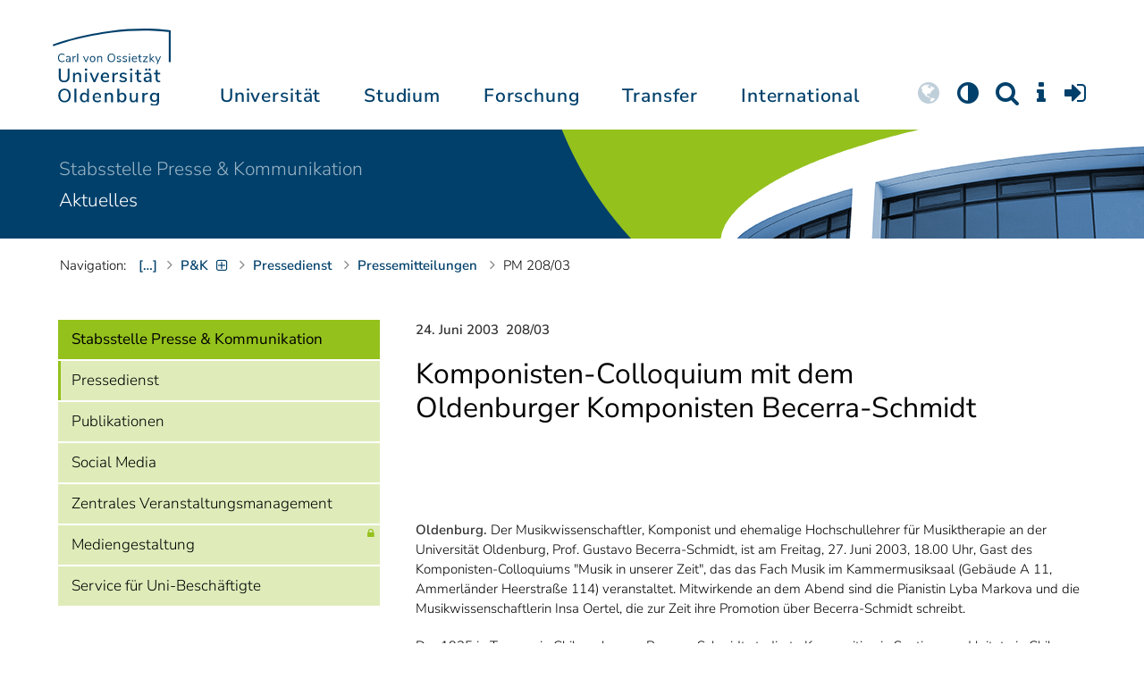

--- FILE ---
content_type: text/html; charset=UTF-8
request_url: https://uol.de/pressemitteilungen/2003/208
body_size: 64610
content:
<!DOCTYPE html>
<html class="uol" lang="de">
<head>

<meta charset="utf-8">
<!-- 
	This website is powered by TYPO3 - inspiring people to share!
	TYPO3 is a free open source Content Management Framework initially created by Kasper Skaarhoj and licensed under GNU/GPL.
	TYPO3 is copyright 1998-2026 of Kasper Skaarhoj. Extensions are copyright of their respective owners.
	Information and contribution at https://typo3.org/
-->



<title>Pressedienst 24. Juni 03: Komponisten-Colloquium mit dem Oldenburger Komponisten Becerra-Schmidt
  Universität Oldenburg</title>
<meta http-equiv="x-ua-compatible" content="IE=edge">
<meta name="generator" content="TYPO3 CMS">
<meta name="robots" content="index, follow">
<meta name="viewport" content="width=device-width, initial-scale=1">
<meta name="twitter:card" content="summary">
<meta name="apple-mobile-web-app-title" content="Carl von Ossietzky Universität Oldenburg">


<link rel="stylesheet" href="/_assets/d433799a7157dc4ba6bb3ee09f89cb2e/Assets/Css/fonts.css?1768475979" media="all">
<link rel="stylesheet" href="/_assets/b9704905dd79cb4eb8d7cff3d2245dd9/Css/media2click.css?1738324474" media="all">
<link rel="stylesheet" href="/typo3temp/assets/css/ecb3e01623a42af68084ccb4b40d310f.css?1730828726" media="all">
<link rel="stylesheet" href="/_assets/db5fd2ca3057ef07b5244af171451057/Css/ods_osm.css?1755285502" media="all">
<link rel="stylesheet" href="/_assets/d433799a7157dc4ba6bb3ee09f89cb2e/Assets/Bootstrap/css/bootstrap.min.css?1768475978" media="all">
<link rel="stylesheet" href="/_assets/d433799a7157dc4ba6bb3ee09f89cb2e/Assets/Css/font-awesome-4.7.0/css/uol-fontawesome.css?1768475978" media="all">
<link rel="stylesheet" href="/_assets/d433799a7157dc4ba6bb3ee09f89cb2e/Assets/Css/flexslider.css?1768475978" media="all">
<link rel="stylesheet" href="/_assets/d433799a7157dc4ba6bb3ee09f89cb2e/Assets/Css/uol-flexslider.css?1768475979" media="all">
<link rel="stylesheet" href="/_assets/d433799a7157dc4ba6bb3ee09f89cb2e/Assets/Css/magnific-popup.css?1768475979" media="all">
<link rel="stylesheet" href="/_assets/d433799a7157dc4ba6bb3ee09f89cb2e/Assets/owlcarousel/owl.carousel.min.css?1768475981" media="all">
<link rel="stylesheet" href="/_assets/d433799a7157dc4ba6bb3ee09f89cb2e/Assets/owlcarousel/owl.theme.default.css?1768475981" media="all">
<link rel="stylesheet" href="/_assets/d433799a7157dc4ba6bb3ee09f89cb2e/Assets/Css/perfect-scrollbar.css?1768475979" media="all">
<link rel="stylesheet" href="/_assets/d433799a7157dc4ba6bb3ee09f89cb2e/Assets/Css/uol.css?1768475979" media="all">
<link rel="stylesheet" href="/_assets/3781afeff0c9dfb2e539c89f5131fdef/Css/jquery.fancybox.min.css?1734954597" media="all">
<link rel="stylesheet" href="/_assets/3781afeff0c9dfb2e539c89f5131fdef/Css/custom.css?1734954597" media="all">



<script src="/_assets/d433799a7157dc4ba6bb3ee09f89cb2e/Assets/Javascript/hasjs.js?1768475981"></script>
<script src="/_assets/d433799a7157dc4ba6bb3ee09f89cb2e/Assets/Javascript/jquery-3.7.1.min.js?1768475981"></script>
<script src="/_assets/d433799a7157dc4ba6bb3ee09f89cb2e/Assets/Javascript/popper/popper.min.js?1768475981"></script>
<script>
    const m2cCookieLifetime = "7";
</script>

<!--[if lt IE 9]>
<script src="https://oss.maxcdn.com/html5shiv/3.7.2/html5shiv.min.js"></script>
<script src="https://oss.maxcdn.com/respond/1.4.2/respond.min.js"></script>
<link rel="stylesheet" type="text/css" href="/typo3conf/ext/unioltemplate/Resources/Public/Assets/Css/vc_lte_ie9.min.css" media="screen">
<![endif]-->
<!--[if IE  8]>
<link rel="stylesheet" type="text/css" href="/typo3conf/ext/unioltemplate/Resources/Public/Assets/Css/vc-ie8.min.css" media="screen">
<![endif]-->
<script>
var prefersDarkScheme;
var currentTheme;
function checkDarkMode() {
  prefersDarkScheme = window.matchMedia("(prefers-color-scheme: dark)");
  currentTheme = localStorage.getItem("color-mode");
  if (currentTheme == "dark") {
    document.documentElement.setAttribute("data-colormode", "dark");
  } else if (currentTheme == "light") {
    document.documentElement.setAttribute("data-colormode", "light");
  } else {
    if(prefersDarkScheme.matches) {
      document.documentElement.setAttribute("data-colormode", "system-dark");
    } else {
      document.documentElement.setAttribute("data-colormode", "system-light");
    }
  }
  setTimeout(checkDarkMode, 5000);
  return currentTheme;
}
checkDarkMode();
</script><link rel="alternate" type="application/rss+xml" title="RSS-Feed" href="https://uol.de/aktuelles/rss">

	<link rel="apple-touch-icon" sizes="180x180" href="/_assets/d433799a7157dc4ba6bb3ee09f89cb2e/Assets/Images/apple-touch-icon.png?v=3">
	<link rel="icon" type="image/png" href="/_assets/d433799a7157dc4ba6bb3ee09f89cb2e/Assets/Images/apple-touch-icon-120x120.png?v=3" sizes="120x120">
	<link rel="icon" type="image/png" href="/_assets/d433799a7157dc4ba6bb3ee09f89cb2e/Assets/Images/apple-touch-icon-152x152.png?v=3" sizes="152x152">
	<link rel="icon" type="image/png" href="/_assets/d433799a7157dc4ba6bb3ee09f89cb2e/Assets/Images/android-chrome-192x192.png?v=3" sizes="192x192">
	<link rel="icon" type="image/png" href="/_assets/d433799a7157dc4ba6bb3ee09f89cb2e/Assets/Images/android-chrome-512x512.png?v=3" sizes="512x512">
	<link rel="icon" type="image/png" href="/_assets/d433799a7157dc4ba6bb3ee09f89cb2e/Assets/Images/favicon-16x16.png?v=5" sizes="16x16">
	<link rel="icon" type="image/png" href="/_assets/d433799a7157dc4ba6bb3ee09f89cb2e/Assets/Images/favicon-32x32.png?v=4" sizes="32x32">
	<link rel="manifest" href="/_assets/d433799a7157dc4ba6bb3ee09f89cb2e/Assets/Images/site.webmanifest?v=1">
	<link rel="mask-icon" href="/_assets/d433799a7157dc4ba6bb3ee09f89cb2e/Assets/Images/safari-pinned-tab.svg?v=1" color="#0059ab">
	<link rel="shortcut icon" href="/_assets/d433799a7157dc4ba6bb3ee09f89cb2e/Assets/Images/favicon-16x16.png?v=5">
	<meta name="msapplication-TileColor" content="#da532c">
	<meta name="msapplication-TileImage" content="/_assets/d433799a7157dc4ba6bb3ee09f89cb2e/Assets/Images/mstile-150x150.png?v=1">
	<meta name="theme-color" content="#ffffff">






<link rel="canonical" href="https://uol.de/pressemitteilungen/2003/208">

<script type="application/ld+json" id="ext-schema-jsonld">{"@context":"https://schema.org/","@type":"WebPage"}</script>
</head>
<body id="p34471" class=" t3 header-3 layout0">
<div id="wrapper" class="default">
    <nav id="sprungnavi">
	<p><a href="#sprung_sprache" accesskey="1"><strong>Navigation</strong></a> [<code>Access-Key 1</code>]</p>
	<ul>
		<li><a id="sprung_sprache" accesskey="8" href="#language_menu" lang="en">Choose other language</a> [<code>Access-Key 8</code>]</li>
		<li><a id="sprung_inhalt" accesskey="2" href="#content">Zum Inhalt springen</a> [<code>Access-Key 2</code>]</li>
		<li><a id="sprung_suche" href="#searchform">Zur Suche springen</a> [<code>Access-Key 4</code>]</li>
		<li><a id="sprung_hauptnavi" accesskey="6" href="#nav-top">Zur Hauptnavigation springen</a> [<code>Access-Key 6</code>]</li>
		<li><a id="sprung_zielgr" accesskey="9" href="#zielgruppennavi">Zur Zielgruppennavigation springen</a> [<code>Access-Key 9</code>]</li>
		<li><a id="sprung_bc" accesskey="7" href="#navizeile">Zur Brotkrumennavigation springen</a> [<code>Access-Key 7</code>]</li>
		<li><a id="sprung_acc" href="/barrierefreiheit">Informationen zur Barrierefreiheit</a></li>
	</ul>
</nav>

<header id="header" class="main-header header-3">
	<div id="header-container" class="container">
		<div id="uol_logo" class="header-logo">
			<a title="Carl von Ossietzky Universität Oldenburg - Offen für neue Wege." rel="home" href="/">
				<img width="132" height="85"
					src="/_assets/d433799a7157dc4ba6bb3ee09f89cb2e/Assets/Images/UOL-Logo.svg" style="width:132px" alt="Carl von Ossietzky Universität Oldenburg"/>

			</a>
		</div>

		<div id="mainmenu" class="menu-main-inner">
			<nav id="nav-mega" role="navigation"><ul id="nav-top" class="nav nav-menu level-1"><li id="menu-item-57057" class="nav-item item-1"><a href="/universitaet" title="Universität">Universität</a><ul class="row level-2 uol-submenu"><li class="btn-portal"><a href="/universitaet">InfoPortal Universität</a></li><li id="menu-item-57081" class="menu-item item-1 menu-col-mode-0"><a href="/im-profil" title="Im Profil">Im Profil</a><ul class="level-3"><li><a href="/im-profil" title="Die Universität">Die Universität</a></li><li><a href="/chancengleichheit" title="Chancengleichheit">Chancengleichheit</a></li><li><a href="/digitalisierung" title="Digitalisierung">Digitalisierung</a></li><li><a href="/klimaschutz-nachhaltigkeit" title="Klimaschutz und Nachhaltigkeit">Klimaschutz und Nachhaltigkeit</a></li><li><a href="/leitbild-lehre" title="Leitbild für die Lehre">Leitbild für die Lehre</a></li><li><a href="/im-profil/geschichte" title="Daten zur Geschichte">Daten zur Geschichte</a></li><li><a href="/im-profil/namensgebung-chronologie" title="Namensgebung – Carl von Ossietzky">Namensgebung – Carl von Ossietzky</a></li><li><a href="/im-profil/persoenlichkeiten" title="Persönlichkeiten">Persönlichkeiten</a></li><li><a href="/in-bildern" title="Universität in Bildern">Universität in Bildern</a></li><li><a href="/kontakt" title="Kontakt / Anfahrt / Lageplan">Kontakt / Anfahrt / Lageplan</a></li></ul></li><li id="menu-item-57072" class="menu-item item-2 menu-col-mode-0"><a href="/aktuelles" title="Aktuelles">Aktuelles</a><ul class="level-3"><li><a href="/pressedienst" title="Pressedienst">Pressedienst</a></li><li><a href="/jobs" title="Stellenangebote">Stellenangebote</a></li><li><a href="/veranstaltungen" title="Veranstaltungskalender">Veranstaltungskalender</a></li><li><a href="/einblicke" title="EINBLICKE - Forschungsmagazin">EINBLICKE - Forschungsmagazin</a></li><li><a href="/presse/uni-info" title="UNI-INFO - Hochschulzeitung">UNI-INFO - Hochschulzeitung</a></li><li><a href="/aktuelles/news-feeds" title="News-Feeds">News-Feeds</a></li><li><a href="/zahlen-fakten" title="Zahlen und Fakten">Zahlen und Fakten</a></li><li><a href="/50jahre" title="Jubiläum 2024: 50 Jahre UOL">Jubiläum 2024: 50 Jahre UOL</a></li></ul></li><li id="menu-item-57058" class="menu-item item-3 menu-col-mode-0"><a href="/einrichtungen" title="Organe und Einrichtungen">Organe und Einrichtungen</a><ul class="level-3"><li><a href="/praesidium" title="Präsidium">Präsidium</a></li><li><a href="/gremien" title="Gremien">Gremien</a></li><li><a href="/verwaltung" title="Zentrale Verwaltung sowie Referate und Stabsstellen des Präsidiums">Zentrale Verwaltung sowie Referate und Stabsstellen des Präsidiums</a></li><li><a href="/bis" title="Universitätsbibliothek">Universitätsbibliothek</a></li><li><a href="/einrichtungen" title="Einrichtungen (A-Z)">Einrichtungen (A-Z)</a></li><li><a href="/dezernat1/organigramm-der-universitaet" title="Organigramm der Universität">Organigramm der Universität</a></li></ul></li><li id="menu-item-57065" class="menu-item item-4 menu-col-mode-0"><a href="/fakultaeten" title="Fakultäten">Fakultäten</a><ul class="level-3"><li><a href="/fk1" title="Fakultät I - Bildungs- und Sozialwissenschaften">Fakultät I - Bildungs- und Sozialwissenschaften</a></li><li><a href="/fk2" title="Fakultät II - Informatik, Wirtschafts- und Rechtswissenschaften">Fakultät II - Informatik, Wirtschafts- und Rechtswissenschaften</a></li><li><a href="/fk3" title="Fakultät III - Sprach- und Kulturwissenschaften">Fakultät III - Sprach- und Kulturwissenschaften</a></li><li><a href="/fk4" title="Fakultät IV - Human- und Gesellschaftswissenschaften">Fakultät IV - Human- und Gesellschaftswissenschaften</a></li><li><a href="/fk5" title="Fakultät V - Mathematik und Naturwissenschaften">Fakultät V - Mathematik und Naturwissenschaften</a></li><li><a href="/fk6" title="Fakultät VI - Medizin und Gesundheitswissenschaften">Fakultät VI - Medizin und Gesundheitswissenschaften</a></li></ul></li></ul></li><li id="menu-item-57022" class="nav-item item-2"><a href="/studium" title="Studium">Studium</a><ul class="row level-2 uol-submenu"><li class="btn-portal"><a href="/studium">InfoPortal Studium</a></li><li id="menu-item-57046" class="menu-item item-1 menu-col-mode-0"><a href="/studium/studienentscheidung" title="Studienentscheidung">Studienentscheidung</a><ul class="level-3"><li><a href="/studium/studienangebot" title="Studienangebot">Studienangebot</a></li><li><a href="/lehrkraeftebildung/studieninteressierte" title="Lehramt">Lehramt</a></li><li><a href="/studium/beratung-studieninteressierte" title="Beratung Studieninteressierte">Beratung Studieninteressierte</a></li><li><a href="/studium/angebote-zur-studienorientierung" title="Angebote zur Studienorientierung">Angebote zur Studienorientierung</a></li><li><a href="/hit" title="Hochschulinformationstag">Hochschulinformationstag</a></li><li><a href="/studium/bewerben" title="Bewerben und Einschreiben">Bewerben und Einschreiben</a></li><li><a href="/studium/studienberechtigung" title="Studium ohne Abitur">Studium ohne Abitur</a></li><li><a href="/studium/vom-beruf-ins-studium" title="Vom Beruf ins Studium">Vom Beruf ins Studium</a></li><li><a href="/studium/campusleben" title="Campusleben">Campusleben</a></li><li><a href="/studium/finanzierung" title="Studienfinanzierung">Studienfinanzierung</a></li></ul></li><li id="menu-item-57036" class="menu-item item-2 menu-col-mode-0"><a href="/studium/studium-organisieren" title="Studium organisieren">Studium organisieren</a><ul class="level-3"><li><a href="/studium/studieneinstieg" title="Studieneinstieg">Studieneinstieg</a></li><li><a href="/studium/beratung-studierende" title="Beratung Studierende">Beratung Studierende</a></li><li><a href="https://elearning.uni-oldenburg.de/dispatch.php/search/angebot?cancel_login=1" target="target=_blank" rel="noreferrer" title="Veranstaltungsverzeichnis">Veranstaltungsverzeichnis</a></li><li><a href="/studium/erstsemester/studienplanung/stundenplan" title="Studienplanung">Studienplanung</a></li><li><a href="/studium/semestertermine" title="Semestertermine">Semestertermine</a></li><li><a href="/studium/pruefungen" title="Prüfungen">Prüfungen</a></li><li><a href="/anerkennung" title="Anerkennung">Anerkennung</a></li><li><a href="/studium/studierendenstatus" title="Studierendenstatus">Studierendenstatus</a></li><li><a href="/studium/workshops" title="Veranstaltungen">Veranstaltungen</a></li><li><a href="/studium/gebuehren/semesterbeitraege" title="Semesterbeiträge">Semesterbeiträge</a></li></ul></li><li id="menu-item-57029" class="menu-item item-3 menu-col-mode-0"><a href="/studium/perspektiven-nach-dem-studium" title="Perspektiven nach dem Studium">Perspektiven nach dem Studium</a><ul class="level-3"><li><a href="/karriereberatung/karriereportal" title="KarrierePortal">KarrierePortal</a></li><li><a href="/careerday" title="Career Day">Career Day</a></li><li><a href="/karriereberatung" title="Karriereberatung">Karriereberatung</a></li><li><a href="/zskb/beratung/promovieren" title="Promovieren">Promovieren</a></li><li><a href="/alumni" title="Alumni">Alumni</a></li><li><a href="/giz" title="Existenzgründung">Existenzgründung</a></li></ul></li><li id="menu-item-57023" class="menu-item item-4 menu-col-mode-0"><a href="/c3l" title="Lebenslanges Lernen">Lebenslanges Lernen</a><ul class="level-3"><li><a href="/c3l" title="Berufsbegleitende Studiengänge und Weiterbildungen">Berufsbegleitende Studiengänge und Weiterbildungen</a></li><li><a href="/lehre/hochschuldidaktik/zertifikat" title="Hochschuldidaktische Weiterbildung">Hochschuldidaktische Weiterbildung</a></li><li><a href="/gasthoerstudium" title="Gasthörstudium">Gasthörstudium</a></li><li><a href="/c3l/offene-hochschule" title="Offene Hochschule">Offene Hochschule</a></li><li><a href="/weiterbildung" title="Weiterbildungsangebote Übersicht">Weiterbildungsangebote Übersicht</a></li></ul></li></ul></li><li id="menu-item-56994" class="nav-item item-3"><a href="/forschung" title="Forschung">Forschung</a><ul class="row level-2 uol-submenu"><li class="btn-portal"><a href="/forschung">InfoPortal Forschung</a></li><li id="menu-item-57014" class="menu-item item-1 menu-col-mode-0"><a href="/forschung" title="Forschung">Forschung</a><ul class="level-3"><li><a href="/profile-schwerpunkte" title="Profile und Schwerpunkte">Profile und Schwerpunkte</a></li><li><a href="/exzellenzstrategie" title="Exzellenzstrategie">Exzellenzstrategie</a></li><li><a href="/forschung/koordinierte-forschungsprogramme" title="Koordinierte Forschungsprogramme">Koordinierte Forschungsprogramme</a></li><li><a href="/forschung/gefoerderte-nachwuchsgruppen" title="Geförderte Nachwuchsgruppen">Geförderte Nachwuchsgruppen</a></li><li><a href="/forschung/zentren" title="Zentren">Zentren</a></li><li><a href="/forschung/ausseruniversitaere-forschungseinrichtungen" title="Außeruniversitäre Forschungseinrichtungen">Außeruniversitäre Forschungseinrichtungen</a></li><li><a href="/forschung/qualitaetssicherung" title="Qualitätssicherung">Qualitätssicherung</a></li><li><a href="/tiere-und-tierversuche" title="Tiere und Tierversuche an der Universität Oldenburg">Tiere und Tierversuche an der Universität Oldenburg</a></li></ul></li><li id="menu-item-60096" class="menu-item item-2 menu-col-mode-0"><a href="/forschung/akademische-karrierewege" title="Akademische Karrierewege">Akademische Karrierewege</a><ul class="level-3"><li><a href="/forschung/akademische-karrierewege/strategisches" title="Strategisches">Strategisches</a></li><li><a href="/forschung/akademische-karrierewege/promotionsinteressierte" title="Promotionsinteressierte">Promotionsinteressierte</a></li><li><a href="/forschung/akademische-karrierewege/promovierende" title="Promovierende">Promovierende</a></li><li><a href="/forschung/akademische-karrierewege/postdocs" title="Postdocs">Postdocs</a></li><li><a href="/forschung/akademische-karrierewege/juniorprofessur-und-nachwuchsgruppenleitung" title="Juniorprofessur und Nachwuchsgruppenleitung">Juniorprofessur und Nachwuchsgruppenleitung</a></li><li><a href="/forschung/akademische-karrierewege/fuehrungskraefte-in-der-wissenschaft" title="Führungskräfte in der Wissenschaft">Führungskräfte in der Wissenschaft</a></li><li><a href="/forschung/akademische-karrierewege/allianzen-und-netzwerke" title="Allianzen und Netzwerke">Allianzen und Netzwerke</a></li></ul></li><li id="menu-item-56995" class="menu-item item-3 menu-col-mode-0"><a href="/forschungsfoerderung" title="Förderung und Beratung">Förderung und Beratung</a><ul class="level-3"><li><a href="/forschungsfoerderung/foerderung-durch-die-universitaet/young-researchers-fellowship" title="Förderung durch die Universität">Förderung durch die Universität</a></li><li><a href="/forschungsfoerderung/nationale-foerderung" title="Nationale Förderung">Nationale Förderung</a></li><li><a href="/forschungsfoerderung/internationale-foerderung" title="Internationale Förderung">Internationale Förderung</a></li><li><a href="/forschungsfoerderung/qualifizierungsphase" title="Förderung in Qualifizierungsphasen">Förderung in Qualifizierungsphasen</a></li><li><a href="/forschungsfoerderung/wissenschaftliche-preise-und-weitere-foerdermassnahmen" title="Weitere Fördermaßnahmen">Weitere Fördermaßnahmen</a></li></ul></li></ul></li><li id="menu-item-113611" class="nav-item item-4"><a href="/transfer" title="Transfer">Transfer</a><ul class="row level-2 uol-submenu"><li class="btn-portal"><a href="/transfer">InfoPortal Transfer</a></li><li id="menu-item-113653" class="menu-item item-1 menu-col-mode-0"><a href="/transfer/wissenstransfer" title="Wissenstransfer">Wissenstransfer</a><ul class="level-3"><li><a href="/transfer/wissenstransfer/wissenschaftskommunikation" title="Wissenschaftskommunikation">Wissenschaftskommunikation</a></li><li><a href="/transfer/wissenstransfer/wissenschaftskommunikation/region" title="Transfer in die Region">Transfer in die Region</a></li><li><a href="/c3l" title="Lebenslanges Lernen (C3L)">Lebenslanges Lernen (C3L)</a></li><li><a href="/veranstaltungen/kindercampus" title="KinderCampus">KinderCampus</a></li></ul></li><li id="menu-item-113654" class="menu-item item-2 menu-col-mode-0"><a href="/transfer/technologietransfer-und-patente" title="Technologietransfer">Technologietransfer</a><ul class="level-3"><li><a href="/transfer/technologietransfer-und-patente/patente-und-schutzrechte" title="Patente und Schutzrechte">Patente und Schutzrechte</a></li><li><a href="/transfer/an-institute" title="An-Institute">An-Institute</a></li><li><a href="/transfer/technologietransfer-und-patente/hochschule-und-wirtschaft" title="Hochschule und Wirtschaft: Unternehmenskooperationen">Hochschule und Wirtschaft: Unternehmenskooperationen</a></li></ul></li><li id="menu-item-113655" class="menu-item item-3 menu-col-mode-0"><a href="/giz" title="Gründungsförderung">Gründungsförderung</a><ul class="level-3"><li><a href="/giz" title="Gründungs- und Innovationszentrum (GIZ)">Gründungs- und Innovationszentrum (GIZ)</a></li><li><a href="/giz/gruendungsberatung" title="Beratung und Fördermittel">Beratung und Fördermittel</a></li><li><a href="/giz/veranstaltungen" title="Formate und Veranstaltungen">Formate und Veranstaltungen</a></li><li><a href="/giz/gruendungsportraits" title="Startup-Portraits">Startup-Portraits</a></li><li><a href="/giz/lehre" title="Lehrstühle für Entrepreneurship &amp; Innovationsmanagement">Lehrstühle für Entrepreneurship & Innovationsmanagement</a></li><li><a href="/giz/ueber-das-giz/netzwerk" title="Netzwerke &amp; Partnerschaften">Netzwerke & Partnerschaften</a></li></ul></li><li id="menu-item-113656" class="menu-item item-4 menu-col-mode-0"><a href="/transfer/orte-des-transfers" title="Orte des Transfers">Orte des Transfers</a><ul class="level-3"><li><a href="/transfer/angebote-am-innovationscampus" title="Innovationscampus">Innovationscampus</a></li><li><a href="/transfer/schlaues-haus-oldenburg" title="Schlaues Haus Oldenburg (SHO)">Schlaues Haus Oldenburg (SHO)</a></li><li><a href="/diz/olela" title="Lehr-Lern-Räume">Lehr-Lern-Räume</a></li><li><a href="/botgarten" title="Botanischer Garten">Botanischer Garten</a></li></ul></li></ul></li><li id="menu-item-56972" class="nav-item item-5"><a href="/international" title="International">International</a><ul class="row level-2 uol-submenu"><li class="btn-portal"><a href="/international">InfoPortal Internationales</a></li><li id="menu-item-56988" class="menu-item item-1 menu-col-mode-0"><a href="/willkommen-in-oldenburg" title="Willkommen in Oldenburg">Willkommen in Oldenburg</a><ul class="level-3"><li><a href="/internationale-studierende" title="Internationale Studierende (Studium mit Abschluss)">Internationale Studierende (Studium mit Abschluss)</a></li><li><a href="/austauschstudium" target="_blank" title="Internationale Austauschstudierende">Internationale Austauschstudierende</a></li><li><a href="/forschen-und-arbeiten-in-oldenburg/internationale-promovierende" title="Internationale Promovierende">Internationale Promovierende</a></li><li><a href="/forschen-und-arbeiten-in-oldenburg" title="Internationale WissenschaftlerInnen / Post-Docs / Personal">Internationale WissenschaftlerInnen / Post-Docs / Personal</a></li><li><a href="/gefluechtete" title="Geflüchtete">Geflüchtete</a></li></ul></li><li id="menu-item-56982" class="menu-item item-2 menu-col-mode-0"><a href="/international#c315122" title="Wege ins Ausland">Wege ins Ausland</a><ul class="level-3"><li><a href="/wege-ins-ausland" title="Studierende">Studierende</a></li><li><a href="/forschung/akademische-karrierewege/promovierende#c758454" title="Promovierende">Promovierende</a></li><li><a href="/forschung/akademische-karrierewege/postdocs#c691438" title="Post-Docs">Post-Docs</a></li><li><a href="/io/foerderung-internationaler-mobilitaet-und-kooperation" title="WissenschaftlerInnen">WissenschaftlerInnen</a></li><li><a href="/erasmus-stt" title="Hochschulpersonal">Hochschulpersonal</a></li></ul></li><li id="menu-item-56978" class="menu-item item-3 menu-col-mode-0"><a href="/international" title="Weltweit vernetzt">Weltweit vernetzt</a><ul class="level-3"><li><a href="/partneruniversitaeten" title="Partnerhochschulen">Partnerhochschulen</a></li><li><a href="/partneruniversitaeten/strategische-partneruniversitaeten" title="Strategische Partneruniversitäten">Strategische Partneruniversitäten</a></li><li><a href="/erasmus" title="Erasmus+ Programm">Erasmus+ Programm</a></li><li><a href="/international/projekte" title="Internationales Projektschaufenster">Internationales Projektschaufenster</a></li><li><a href="/internationale-projektfoerderung" title="Förderung internationaler Projekte">Förderung internationaler Projekte</a></li><li><a href="/io/nationaler-kodex" title="Nationaler Kodex Ausländerstudium">Nationaler Kodex Ausländerstudium</a></li></ul></li><li id="menu-item-56973" class="menu-item item-4 menu-col-mode-0"><a href="/international#c315124" title="Internationale Hochschule">Internationale Hochschule</a><ul class="level-3"><li><a href="/internationalisierungsstrategie" title="Internationalisierungsstrategie">Internationalisierungsstrategie</a></li><li><a href="/studium/internationale-studiengaenge" title="Internationale Studiengänge">Internationale Studiengänge</a></li><li><a href="/sprachenzentrum" title="Sprachangebote">Sprachangebote</a></li><li><a href="/internationalisierung-zu-hause" title="Vernetzung von Studierenden">Vernetzung von Studierenden</a></li><li><a href="/glossar" title="Deutsch-Englische Terminologie">Deutsch-Englische Terminologie</a></li><li><a href="/lehramtinternational" title="Lehramt.International">Lehramt.International</a></li></ul></li></ul></li></ul></nav>
		</div>

		
		<ul id="service_nav" class="nav nav-pills pull-right nav-service">
			<li id="service_lang">
				<a href="#tab-language-menu-mobile" data-toggle="tab"><i class="fa fa-globe"></i></a>
			</li>
			<li id="service_colormode">
				<a href="#tab-colormode-mobile" data-toggle="tab" title="Dark mode"><i class="fa fa-adjust"></i></a>
			</li>
			<li id="service_search">
				<a href="#tab-search-mobile" accesskey="4" data-toggle="tab"><i class="fa fa-search"></i></a>
			</li>
			<li id="service_info">
				<a href="#tab-info-mobile" data-toggle="tab"><i class="fa fa-info"></i></a>
			</li>
			<li id="service_login">
				<a href="#tab-login-mobile" data-toggle="tab"><i class="fa fa-sign-in"></i></a>
			</li>
		</ul>
		

		<div class="x-nav-menu-toggle">
			<div class="x-nav-menu-toggle-inner">
				<div class="x-nav-menu-toggle-icon"><span></span></div>
			</div>
		</div>

		<div id="tab-mobile" class="tab-content">
			<div class="tab-pane fade popover" id="tab-language-menu-mobile">
				<h4 class="lang_de">Sprache wechseln</h4>
				<h4 class="lang_en">Change Language</h4>
					
					<ul id="language_menu_mobile" class="language-menu">
						
							
									<li class="CUR flag_de">
										<span class="langcode">de</span>Deutsch
									</li>
								
						
							
									
								
						
							
									
								
						
							
									
								
						
							
									
								
						
							
									
								
						
							
									
								
						
							
									
								
						
							
									
								
						
					</ul>
					

				<span class="btn-close"><i class="fa fa-close"></i></span>
			</div>
			<div class="tab-pane fade popover" id="tab-colormode-mobile">
				<h4 class="lang_de">Hell-/Dunkelmodus</h4><h4 class="lang_en">Light mode / Dark mode</h4>
				<div id="colormode-wrap"><a class="color-mode__btn system"><span></span><b class="lang_de">Systemstandard</b><b class="lang_en">System standard</b></a>
					<a class="color-mode__btn light"><span></span><b class="lang_de">Hell</b><b class="lang_en">Light</b></a>
					<a class="color-mode__btn dark"><span></span><b class="lang_de">Dunkel</b><b class="lang_en">Dark</b></a>
					<!-- div class="colormode-bw"><input id="colormode_bw" name="colormodebw" type="checkbox"><label for="colormode_bw"><span class="lang_de">schwarz-weiß</span></label></div -->

				</div>
				<p class="text-center" style="margin-bottom:0"><a href="https://uol.de/p88187" class="button_inline lang_de">Info und Anleitung</a>
				<a href="https://uol.de/p88187en" class="button_inline lang_en">Info and instruction</a>
				</p>
				<span class="btn-close"><i class="fa fa-close"></i></span>
			</div>
			<div class="tab-pane fade popover" id="tab-search-mobile">
				<div id="search-wrap">
					<label for="suchfeld"><span class="lang_de">Suche</span> <span class="lang_en">Search</span></label>
					<form role="search" class="search-form" method="get" action="/suche" accept-charset="utf-8">
						<input type="text" value="" name="q" id="suchfeld">
						<p style="padding-left:2px"><input type="checkbox" id="s_extsuche" name="extsuche" value="goo" checked="checked" style="margin-right:4px"><label for="s_extsuche" style="cursor:pointer">&nbsp;<span class="lang_en">Embed&nbsp;</span><img src="https://uol.de/img/objekte/google.png" title="Google" alt="Google" style="height:1.3em;"><span class="lang_de">-Suche einbinden</span><span class="lang_en">&nbsp;search</span></label>
							<span class="google-dsgvo-hinweis lang_de">(Mit der Aktivierung der Google-Suche bestätigen Sie, dass Sie mit der Einbindung und der dazu erforderlichen Datenübermittlung an Google einverstanden sind.)</span>
							<span class="google-dsgvo-hinweis lang_en">(By activating Google Search, you confirm that you agree to the integration and the necessary data transfer to Google.)</span>
							<script>document.getElementById("s_extsuche").checked = localStorage.getItem("uol_extsuche") == 'goo' ? true : false;</script>
							<input type="hidden" name="ie" value="utf-8">
							<input type="hidden" name="oe" value="utf-8">
							<input type="hidden" name="cx" value="009619950304644246032:tmpbaar2o8i">
							<input type="hidden" name="cof" value="FORID:9">
							<input type="hidden" name="t3f" value="j">

						</p>
						<button type="submit"><span class="lang_de">suchen</span><span class="lang_en">search</span></button>
					</form>
				</div>
				<span class="btn-close"><i class="fa fa-close"></i></span>
			</div>
			<div class="tab-pane fade popover" id="tab-info-mobile">
				<ul class="sub-menu"><li class="menu-item menu-item-type-custom menu-item-object-custom"><a href="/alumni" title="Alumni Relations">Alumni</a></li><li class="menu-item menu-item-type-custom menu-item-object-custom"><a href="/jav" title="Auszubildende">Auszubildende</a></li><li class="menu-item menu-item-type-custom menu-item-object-custom"><a href="/berufsausbildung" title="Berufsausbildungs-Interessierte">Berufsausbildungs-Interessierte</a></li><li class="menu-item menu-item-type-custom menu-item-object-custom"><a href="/beschaeftigte" title="Informationen für Beschäftigte">Beschäftigte</a></li><li class="menu-item menu-item-type-custom menu-item-object-custom"><a href="/ehemalige" title="Ehemalige Beschäftigte">Ehemalige Beschäftigte</a></li><li class="menu-item menu-item-type-custom menu-item-object-custom"><a href="/studium/studieneinstieg" title="Erstsemester">Erstsemester</a></li><li class="menu-item menu-item-type-custom menu-item-object-custom"><a href="/gasthoerstudium" title="Gasthörende">Gasthörende</a></li><li class="menu-item menu-item-type-custom menu-item-object-custom"><a href="/gefluechtete" title="Angebote und Programme für Geflüchtete">Geflüchtete</a></li><li class="menu-item menu-item-type-custom menu-item-object-custom"><a href="/giz" title="Gründungsinteressierte">Gründungsinteressierte</a></li><li class="menu-item menu-item-type-custom menu-item-object-custom"><a href="/willkommen-in-oldenburg" title="Internationale">Internationale</a></li><li class="menu-item menu-item-type-custom menu-item-object-custom"><a href="/pressedienst" title="Journalistinnen und Journalisten">Journalistinnen und Journalisten</a></li><li class="menu-item menu-item-type-custom menu-item-object-custom"><a href="/lehre" title="Für Lehrende und Lernende">Lehrende und Lernende</a></li><li class="menu-item menu-item-type-custom menu-item-object-custom"><a href="/studium/studienentscheidung" title="Studieninteressierte">Studieninteressierte</a></li><li class="menu-item menu-item-type-custom menu-item-object-custom"><a href="/studium/studium-organisieren" title="Studierende">Studierende</a></li><li class="menu-item menu-item-type-custom menu-item-object-custom"><a href="/unternehmen" title="Informationen für Unternehmen">Unternehmen</a></li><li class="menu-item menu-item-type-custom menu-item-object-custom"><a href="/weiterbildung" title="Weiterbildungsinteressierte">Weiterbildungsinteressierte</a></li><li class="menu-item menu-item-type-custom menu-item-object-custom"><a href="/forschung/akademische-karrierewege" title="Wissenschaftlicher Nachwuchs">Wissenschaftl. Nachwuchs</a></li></ul>
				<span class="btn-close"><i class="fa fa-close"></i></span>
			</div>
			<div class="tab-pane fade popover" id="tab-login-mobile">
				<h4>Login</h4>
				<ul class="cleanmenu geweitet logins">
					<li id="studip-mobil">
						<a id="siplogo" class="loginlink" href="https://elearning.uni-oldenburg.de"
							 title="Stud.IP - Campus- und Lernmanagementsystem ">CampusPortal&nbsp;<span style="display: inline-block; background-image: url(/_assets/d433799a7157dc4ba6bb3ee09f89cb2e/Assets/Images/studip_logo.svg?v=1723061785); height: 22px; width: 64px; background-size: contain; background-repeat: no-repeat;"></span>
						</a>
					</li>
					<li id="peoeip-desktop">
						<a id="peoeiplink" class="loginlink" href="https://personalentwicklung.elearning.uni-oldenburg.de/" title="Personalweiterbildung PEOE.IP"><span class="lang_de">Personalweiterbildung</span><span class="lang_en">Staff training</span>&nbsp;<span id="head_peoeiplogo" style="display: inline-block; background-image: url(/_assets/d433799a7157dc4ba6bb3ee09f89cb2e/Assets/Images/peoeip-logo.svg?v=1723061785); height: 22px; width: 64px; background-size: contain; background-repeat: no-repeat;"></span>
					  </a>
					</li>
					<li id="verwportal-desktop"><a id="verwaltlink" class="loginlink" href="https://uol.de/verwaltungsportal" title="Portal der Verwaltung"><span class="lang_de">Portal der Verwaltung</span><span class="lang_en">Portal of the Administration</span></a>
					</li>
					<li id="bewerbungsportale"><h4>Bewerbungsportal für Studienplätze</h4>
<ul><li><a href="https://stums.uni-oldenburg.de/">Bachelor</a></li><li><a href="https://stums.uni-oldenburg.de/">Staatsexamen höheres Semester</a></li><li><a href="https://stums.uni-oldenburg.de/">Master</a></li><li><a href="https://stums.uni-oldenburg.de/">Promotion</a></li></ul></li>

				</ul>

				<span class="btn-close"><i class="fa fa-close"></i></span>
			</div>
		</div>
	</div>

</header>

    <div id="wrapper-content" class="clearfix test2">
        











<div id="instbar">
    <div class="inner">

        

        
        
        
            <div class="einr">
                <a title="Stabsstelle Presse &amp; Kommunikation" href="/presse">
                    Stabsstelle Presse &amp; Kommunikation
                </a>
            </div>
        
        
        
            <div class="abt">
                <a href="/aktuelles">
                    Aktuelles
                </a>
            </div>
        
    </div>
</div>

        <main class="site-content-page">
            <div class="container">
                

<div id="content">
	
	<div id="content_header">




    

<div id="navizeile_platzhalter"><nav id="navizeile" aria-label="breadcrumb"><span id="bclabel">Navigation:</span><ol aria-describedby="bclabel"><li id="navp3" class="bcitem hide-sub- curifsub"><a href="/" target="_top" class="bclink"><span>UOL</span></a><ul class="sublinks" id="navcount3"><li><a href="/universitaet" target="_top">Universität</a></li><li><a href="/studium" target="_top">Studium</a></li><li><a href="/forschung" target="_top">Forschung</a></li><li><a href="/transfer" target="_top">Transfer</a></li><li><a href="/international" target="_top">International</a></li><li><a href="/weiterbildung" target="_top">Weiterbildung</a></li></ul></li><li id="navp14" class="bcitem hide-sub- curifsub"><a href="/universitaet" target="_top" class="bclink"><span>Universität</span></a><ul class="sublinks" id="navcount14"><li><a href="/im-profil" target="_top">Im Profil</a></li><li><a href="/aktuelles" target="_top">Aktuelles</a></li><li><a href="/leitung-organisation" target="_top">Leitung & Organisation</a></li><li><a href="/fakultaeten" target="_top">Fakultäten</a></li><li><a href="/einrichtungen" target="_top">Einrichtungen (A-Z)</a></li><li><a href="/jobs" target="_top">Stellenangebote</a></li><li><a href="/kontakt" target="_top">Kontakt / Anfahrt / Lageplan</a></li><li><a href="/informationen-fuer" target="_top">Informationen für ...</a></li></ul></li><li id="navp79" class="bcitem hide-sub- curifsub"><a href="/aktuelles" target="_top" class="bclink"><span>Aktuelles</span></a><ul class="sublinks" id="navcount79"><li><a href="/nachrichten" target="_top">Nachrichten</a></li><li><a href="/veranstaltungen" target="_top">Veranstaltungen</a></li><li><a href="/aktuelles/freizeitkultur" target="_top">Freizeit und Kultur in Oldenburg</a></li><li><a href="/einblicke" target="_top">Forschungsmagazin EINBLICKE</a></li><li><a href="/presse/uni-info" target="_top">Hochschulzeitung UNI-INFO</a></li><li><a href="/auftakt" target="_top">AUFTAKT –
Feierliche Eröffnung des Akademischen Jahres</a></li><li><a href="/aktuelles/news-feeds" target="_top">News-Feeds</a></li><li><a href="/presse" target="_top">Stabsstelle Presse & Kommunikation</a></li></ul></li><li id="navp34301" class="bcitem hide-sub- curifsub"><a href="/presse" target="_top" class="bclink"><span>P&K</span></a><ul class="sublinks" id="navcount34301"><li><a href="/pressedienst" target="_top">Pressedienst</a></li><li><a href="/presse/publikationen" target="_top">Publikationen</a></li><li><a href="/presse/social-media" target="_top">Social Media</a></li><li><a href="/presse/zentrales-veranstaltungsmanagement" target="_top">Zentrales Veranstaltungsmanagement</a></li><li><a href="/presse/mediengestaltung_intranet" target="_top">Mediengestaltung</a></li><li><a href="/presse/service" target="_top">Service für Uni-Beschäftigte</a></li></ul></li><li id="navp34320" class="bcitem hide-sub- curifsub"><a href="/pressedienst" target="_top" class="bclink"><span>Pressedienst</span></a></li><li id="navp34471" class="bcitem hide-sub- curifsub"><a href="/puk/mit/seite" target="_top" class="bclink"><span>Pressemitteilungen</span></a></li><li class="bcitem"><span style='display:inline-block;padding-left:6px'>PM 208/03</span></li></ol></nav></div>



    <div id="headline">
        <h1>Pressemitteilungen</h1>
    </div>

</div>

	<div class="row" id="content_body">
		<div id="left" class="col-lg-4">
			<nav id="left-nav"><h4><a href="/presse">Stabsstelle Presse &amp; Kommunikation</a></h4><ul id="left-navi"><li class="aktiv"><a href="/pressedienst">Pressedienst</a></li><li class=""><a href="/presse/publikationen">Publikationen</a></li><li class=""><a href="/presse/social-media">Social Media</a></li><li class=""><a href="/presse/zentrales-veranstaltungsmanagement">Zentrales Veranstaltungsmanagement</a></li><li class=""><a href="/presse/mediengestaltung_intranet">Mediengestaltung</a></li><li class=""><a href="/presse/service">Service für Uni-Beschäftigte</a></li></ul></nav>

			
			<div id="kontaktblock">
						

	
			<div id="c268053" class="frame frame-default frame-type-textmedia frame-layout-0 closed">
				
				
					



				
				

	
		

    
        <header>
            


    
            <h3 class="">
                Kontakt
            </h3>
        



            



            



        </header>
    



	


				
	
	<div class="ce-textpic ce-center ce-above ">
		
			



		

		
				<div class="ce-bodytext">
					
					<p class="mit-icon users"><a href="/presse/team">Presse &amp; Kommunikation</a></p>
<p class="email mit-icon"><a href="mailto:presse@uol.de">presse@uol.de</a>&nbsp;</p>
				</div>
			

		
	</div>
	


				
					



				
				
					



				
			</div>
		


				</div>
			<div id="infosblock">
						

	
			<div id="c268080" class="frame frame-default frame-type-html frame-layout-0 closed">
				
				
					



				
				
				

    <script>
  $(function(){

  if ($(window).width() < 640) {
    $('#marginalie').appendTo('#infosblock').css({'float':'none', 'display':'block'});
  }
    
  $("#navp34471 a").attr('href','https://uol.de/pressemitteilungen/');

});
  </script>


				
					



				
				
					



				
			</div>
		



	
			<div id="c744487" class="frame frame-default frame-type-html frame-layout-0 closed">
				
				
					



				
				
				

    <style>
  :root {
    --uol-schatten-color: rgba(160, 160, 160, 0.3);
  }

  #pm_liste .teaser, #pmtx h1 ~ p, .PMInhalt {
    hyphens: auto;
    hyphenate-limit-chars: auto 5;
  }
  #pm_liste li:hover {
    cursor: pointer;
/*    outline: 1px solid var(--uol-rahmen-color);
    outline-offset: 15px; */
    border-bottom-color: transparent;
    box-shadow: 0 0 0 13px var(--uol-bg-color), 0 0 4px 15px var(--uol-schatten-color);
  }

  #pm_liste li:hover .teaser a {
    text-decoration: none !important;
  }

</style>


				
					



				
				
					



				
			</div>
		


				</div>
			</div>
		<div id="main" tabindex="0" class="col-lg-8">
			



    <div id="headline_content">
        <h1>Pressemitteilungen</h1>
    </div>


	<!-- #BeginEditable "Textkoerper" --><style>#headline_content{display:none!important;}#marginalie{display:none}h1 b{font-weight:400}</style><!-- Obfuscator aktiv --><noscript><p><strong>[Hinweis: E-Mail-Adressen sind nur bei aktiviertem JavaScript sichtbar!]</strong></p></noscript><div id="pmtx"><!-- #BeginEditable "Textkoerper" --> 
      <p><b>24. Juni 2003&nbsp;&nbsp;208/03</b></p>
      <h1><span class="haupttitel">Komponisten-Colloquium mit dem <br>
        Oldenburger Komponisten Becerra-Schmidt<br>
        <br>
        <br>
        </span></h1>
      <p align="left"><b>Oldenburg.</b> Der Musikwissenschaftler, Komponist und 
        ehemalige Hochschullehrer f&uuml;r Musiktherapie an der Universit&auml;t 
        Oldenburg, Prof. Gustavo Becerra-Schmidt, ist am Freitag, 27. Juni 2003, 
        18.00 Uhr, Gast des Komponisten-Colloquiums &quot;Musik in unserer Zeit&quot;, 
        das das Fach Musik im Kammermusiksaal (Geb&auml;ude A 11, Ammerl&auml;nder 
        Heerstra&szlig;e 114) veranstaltet. Mitwirkende an dem Abend sind die 
        Pianistin Lyba Markova und die Musikwissenschaftlerin Insa Oertel, die 
        zur Zeit ihre Promotion &uuml;ber Becerra-Schmidt schreibt. <br>
      </p>
      <p align="left"> Der 1925 in Temuco in Chile geborene Becerra-Schmidt studierte 
        Komposition in Santiago und leitete in Chile u. a. das Instituo des Extension 
        Musical der Universit&auml;t Chile. Als er 1970 als Kulturattach&eacute; 
        der chilenischen Botschaft nach Deutschland kam, war er bereits Hochschullehrer 
        f&uuml;r Komposition in Chile. Nach dem Putsch und der Machtergreifung 
        Pinochets 1973 beantragte Becerra-Schmidt politisches Asyl und blieb in 
        Deutschland. 1974 kam er an der Oldenburger Universit&auml;t.<br>
      </p>
      <p align="left"><i>Infos:</i> <a href="https://uol.de/musik/veranstaltungen/kompcoll.html">www.uni-oldenburg.de/musik/veranstaltungen/kompcoll.html</a><br>
      </p>
      <p align="left"> <i>Kontakt:</i> Prof. Violeta Dinescu, <br>
        <i>Tel.:</i> 0441/798-2027, <br>
        <i>E-Mail:</i> <script type="text/javascript">(function(p,u){for(i of u){document.write(p[i]);}})(['ssf','qgl','isq','<a h','xvb','xvb','yew','uzb','lgn','ref=','"m','ailt','o:v','mzi','mzi','iole','qmq','efa','ta.d','hcl','ine','idl','scu@','anp','lmo','lmo','jtc','jtc','mve','pdt','pdt','jtu','nkg','ere','ere','un','rbg','rbg','i-ol','wps','denb','urg','rpn','igk','igk','qrg','qrg','meo','.de"','>vio','bwy','bwy','spy','spy','let','udu','hwo','a.','yzz','di','mzh','mzh','ytm','ytm','nesc','u@','zar','un','nst','i-ol','lrz','ahj','ahj','de','nbu','rg.d','lkh','hcm','hcm','e</','kas','kas','iyb','lxs','lxs','aha','aha','a>'],[3,9,10,11,12,15,18,20,22,35,38,40,41,48,49,54,57,59,64,65,67,69,73,74,75,79,87]);</script><br>
      </p>
      <p align="left"><a href="https://uol.de/pressemitteilungen/2003/fotos/becerra-schmidt.jpg"><img src="https://uol.de/pressemitteilungen/2003/fotos/becerra-schmidt_icon.jpg" width="71" height="100" alt="Klicken f&uuml;r Druckvorlage" border="1"></a></p>
      <p align="left"><a href="https://uol.de/pressemitteilungen/2003/fotos/becerra-schmidt.jpg"><font size="2">Druckvorlage</font></a></p>
      <!-- #EndEditable --></div><style>#kontaktblock {display:none!important}</style>        <script>
        $(function(){
            if ($(window).width() < 728) {
                var tab = $('a[href$="shtml"]').closest("table");
                $('a[href$="shtml"]').wrap("<p>&laquo; </p>").parent().prependTo("#pmtx");
                tab.remove();
		        $('div.rechtespalte > *').appendTo('#infosblock');
            }
	    
    	    if ($(window).width() < 640) {
	    	    $('#marginalie').appendTo('#infosblock').css('float','none');
	        }
	    
    	    $('div#marginalie .rahmen').removeClass('rahmen');    
	        $('div#marginalie')
		    .appendTo('#infosblock')
	    	.css({
		        'float':'none',
		        'width':'auto',
    		    'display':'block',
	    	});
    
	        $(".pmNaviTable div").addClass("pmNavi").appendTo("#infosblock");
	        $('.pmNavi p:not(.person)').hide();
	        $('.pmNavi p:contains("bersicht")').show();
            $("#headline h1").first().text('Pressemitteilung ' + $('.PMIDNr').text() /*+ ' (' + $('.PMThema').text().trim() + ')'*/);
        });
        </script><!-- Status: 0 --><div><img src="https://uol.de/index/counter/?ref=pressedienst" alt="" /></div><style>#navizeile a[href$="mit/seite"],
#navizeile .sublinks li a[href$="mit/seite"],
#navizeile a[href$="pressemitteilungen/seite"],
#navizeile .sublinks li a[href$="pressemitteilungen/seite"] {
    display: none!important;
}

.pm_id {display:block;text-align:left;border-top:1px solid #d0d0e0;font-size:0.85em;padding:1px 3px;
        background-color:#eef;
        background-color:rgb(230,231,233);
        background-color:rgb(240,241,245);
        margin-bottom:3px; border-bottom-width:0;}
.pm_nr {font-weight:bold;}
.pm_datum {font-weight:normal;}
.pm_thema {padding-left:0.5em;}
:not(.teaser) > .pm_titel {display:block; line-height:1.23em;	 font-weight:normal; color: var(--uol-text-color); /*color:#222;*/ padding-top:0.5em;}
:not(.teaser) > .pm_titel span,
:not(.teaser) > .pm_titel + .PMUntertitel {display:block; padding-top:0px; font-weight:normal;font-size:17px;/*color:var(--uol-text-dunkelgrau);*/text-decoration: none!important;}
.pm_untertitel, .pmuntertitel {display:block; font-weight:normal!important; padding-top:0.1em;}

.PMTitel {display:block; line-height:initial; font-size:19px;	 font-weight:600; /*color:#222;*/ padding-top:0.5em;}
#pmtx .PMTitel {
    font-size:24px;
}
#pmtx h1 .pmuntertitel {
    font-size: 80%;
    display: inline-block;
}
.PMTitel b {font-weight:600;}
.PMUntertitel {display:block; text-transform: none; font-size:19px; line-height:1.5em;	 
              font-weight:normal; padding-top:0.8em;border-width:0; /*position:relative; top:-1em */}

span.PMUntertitel {padding-bottom: 5px}
b,strong {font-size:inherit}
h2.PMUntertitel { padding-top:0; margin-top:1.5em!important;}
p,
.PMInhalt,
.PMWWWAdressen,
.PMKontaktzuweiterenInfos {/*font-size:13px;font-family: Verdana;*/}
p.subtitel {margin-bottom:0;padding-bottom:0;}
.subtitel + * {margin-top:0.5em;}
* + p.subtitel {margin-top:2em}
/*div#marginalie,*/
table.pmNaviTable {display:none!important}
#searchbox_009619950304644246032\:wvvfw_y__rs { display: flex; }
input[name="q"] {flex-grow: 1}

#pm_liste a {display:block;padding: 2px 0 0 25px;font-weight:bold;border:0px solid #fff;}
#pm_liste a.pm_titel {padding-top:0.3em; text-decoration: none;}
#pm_liste a.pm_titel:hover { text-decoration-thickness: 1px!important; }
#pm_liste a.pm_mehr { display:inline;padding:0; }
#pm_liste li {list-style-type:none;list-style-image:none;border-top:0px solid #c0c0c0;padding:0.3em 0 1em 0;margin:0;}
#pm_liste li::marker {content:"";}
#pm_liste ul {list-style-type:none;list-style-image:none;padding:0;margin:0;margin-top:3px; max-width:520px;}
#pm_liste .teaser {padding-top: 4px; padding-left:2em;}
#pm_liste .teaser img {max-width: 150px;max-height: 150px}
#pm_liste .teaser a {text-decoration: none;}

#pmgrafik {padding-top:10px;}

/* .css_2012 */ .pm_id { border-top-width:0; background-color:transparent;font-size:0.9em; padding-left:0;}
/* .css_2012 */ .pm_nr {font-weight:bold; /*color:#000;*/ font-size:13px; padding-left:0; }
/* .css_2012 */ :not(.teaser) > .pm_titel {font-size:19px; font-weight:600!important; /*color:#383838;*/ padding-bottom:0.4em!important;}
/* .css_2012 */ #pm_liste a,
/* .css_2012 */ #pm_liste .teaser{ padding-left:0; }
/* .css_2012 */ #pm_liste .teaser a { color: var(--uol-text-color); font-weight:300; }
#pm_liste .teaser img { margin-top: 3px !important }
#pm_liste .teaser img:last-of-type { margin-right: 15px !important; }
/* .css_2012 */ #pm_liste li { border-bottom: 1px solid var(--uol-rahmen-color4); margin-bottom:2em; padding-bottom: 1em; }
/* .css_2012 */ #pm_liste a.pm_mehr { display:inline-block;padding:4px 42px; font-weight: 400; border: 2px solid var(--uol-gruen3); clear:left;}
#pm_liste a.pm_mehr:hover, #pm_liste li:hover a.pm_mehr {background: var(--uol-gruen3-hell-trans);}

form {margin:10px 0 20px 0;}
#oben_suche form {margin-top:0;}
@media (min-width:700px) {
	    .pmspalten{display:table}
	    .pmspalten > *{display:table-cell}
	    .linkespalte {width: 62%}
	    .rechtespalte {padding-left:2em;}
	}
.rechtespalte.css_2011 h3, .rechtespalte > h4, #pmgrafik h4.bannertext {text-align:left;border-top:1px solid #d0d0e0;font-size:12px;padding:3px 5px;background-color:rgb(240,241,245);margin-bottom:0.7em; border-bottom-width:0;color:#222;margin-top:2em!important;}
.rechtespalte * + h3 {margin-top:1.5em;}
.rechtespalte ul {list-style:none;list-style-type:none;list-style-image:none;padding:0;margin-left:5px;}
.rechtespalte ul li {font-size:13px;font-weight:bold;list-style:none;list-style-image:none;margin-bottom:0.5em;line-height:normal;margin-left:0px;margin-right:3px;}
.rechtespalte ul li a {font-weight:300;display:block;}
/* .rechtespalte p, #pmgrafik form {padding-left:5px;} */
/* #pmgrafik {background:url(/presse/bilder/pmschriftzug2.jpg) 0 0 no-repeat;padding-top:70px;} */
ul.pkliste, ul.pkliste li {list-style:none;padding:0!important;margin-left:0!important;background-image:url();}
.pmarchiv {margin-top:24px; }
#pmarchiv + div {display: flex; flex-flow: row wrap;}
.pmarchiv a {display:block; flex-grow: 1; text-align: center;padding:4px 5px; margin:4px 3px;background-color:#f2f2f2; text-decoration: none!important;}
#divKontakt {margin-top:2em;}
 
.rahmen *:last-child {margin-bottom:0;}
img.rahmen {margin-top: 3px!important;}
div.box {min-width:113px;}
.bildicon td {padding:0!important;margin:0!important;vertical-align:middle}
.bildicon td:first-child {vertical-align:top}
.bildicon img {margin-left:0!important;padding:5px;bordre:1px solid #ccc;border-radius:2px;}

p.monatlink {
    margin-bottom: 10px;
}
#pmtx > p:first-child {
    border-bottom-width: 0!important;
}

h3#personenlinks {
    margin-top: 0;
}

h3#personenlinks::before {
    display: block;
    height: 20px;
    background: #fff;
    content: " ";
    margin-left: -24px;
    margin-right: -24px;
    margin-bottom: 20px;
}
h3#personenlinks + ul {
    padding-left: 0;
    list-style: none;
}
h3#personenlinks + ul li::before {
    content: "";
    display: inline-block;
    border: 2px solid #ccc;
    border-width: 2px 0 0 0;
    height: 7px;
    width: 1em;
    margin-right: 1em !important;
    position: relative;
    top: 1px;
}

@media print {
    #marginalie,
    #pmtest,
    td p font i,
    .pmNavi p {display:none}
    .pmNaviTable{height:0;overflow: hidden}
    h2.PMUntertitel {border-width:0;padding-left:0;margin-left:0;}
    
    /* beim Ausdruck rechte Spalte ausblenden */
    #pmtx {margin-right:0;}
    
    
    .bildText a[href]:after,
    table table a[href]:after{
	 content:" <URL: "attr(href)">";
         display:block;
	 color:#444;
	 background-color:inherit;
	 font-style:italic;
	} 
}

/*
.aufklapp_button {
    margin-bottom: -2px;
    width: 9px;
    height: 9px;
    transform: rotate(135deg);
    border: 2px solid var(--uol-rahmen-color1);
    transition-duration: .3s;
    border-width: 2px 2px 0 0;
    transform-origin: 5px 3px;
    margin: 0 9px 0 4px;
    background-image: none!important;
}

.aufklappen.offen .aufklapp_button {
    transform: rotate(315deg);
    background-image: none!important;
    transform-origin: 6px 5px;
}
*/</style><script>
jQuery(function($){

    if ($(window).width() < 728) {
        var h1s = $("#inhalt h1");
        var h1e = h1s[0];
    }

	$(".rechtespalte.css_2011").removeClass("css_2011");
	if($("#pmNaviTable td").length) {
    	  $("#pmNaviTable td").first().html().appendTo("#left");
	}
    $("#pm_liste li").click(function(){ 
        window.location.href = $(this).find("a").first().attr("href"); 
    });
});
</script>
<style>
#pm_liste li:hover a{text-decoration: underline;}
#pm_liste li{cursor:pointer;}
h2.PMUntertitel{margin-top:1rem;margin-bottom:2rem;}
</style>
			
			

			
				
						
				

			




			<!-- #EndEditable -->
		</div>
	</div>

</div>

            </div>
					  
            <div id="inhalt_infos" class="fullwidth">
                <div class="container">
                    <div>
											
											
<a href="mailto:presse@uni-oldenburg.de">Presse &amp; Kommunikation</a>
(Stand: 12.12.2025)
&nbsp;<span id="uol_shortlink_wrap">|&nbsp; <span class="lang_de">Kurz-URL:</span><span class="lang_en">Shortlink:</span> <a href="https://uol.de/p34471" id="uol_shortlink" class="shortlink" title="Shortlink">https://uol.de/p34471</a></span>

		    </div>
		</div>
            </div>
        </main>
    </div>
    <footer id="wrapper-footer">
	<div class="container">
		<div class="row footer-top-col-3 footer-5">
			<div class="col-lg-4 col-pos-1">
				<aside id="footer_left">
					<i class="mobile-icon fa fa-bank"></i>
					
    

    <div id="c266316" class="frame  frame-default closed">
        





	
		<header>
            
			<h4>Anschrift</h4>

			
            
		</header>
	







        <div class="grid-1c">
            
                
                    

	
			<div id="c266318" class="frame frame-default frame-type-textmedia frame-layout-0 frame-space-before-small closed">
				
				
					



				
				

	
		

    



	


				
	
	<div class="ce-textpic ce-right ce-intext ">
		
			



		

		
				<div class="ce-bodytext">
					
					<p>Carl von Ossietzky Universität Oldenburg<br> Ammerländer Heerstraße 114-118<br> 26129 Oldenburg<br> Tel. <a href="tel:+494417980">+49-(0)441-798-0</a>&nbsp;</p>
				</div>
			

		
	</div>
	


				
					



				
				
					



				
			</div>
		


                
            
                
                    

	
			<div id="c377683" class="frame frame-default frame-type-textmedia frame-layout-0 frame-space-before-small closed">
				
				
					



				
				

	
		



	


				
	
	<div class="ce-textpic ce-center ce-above ">
		
			



		

		
				<div class="ce-bodytext">
					
					<p class="mit-icon zeiger"><a href="/kontakt">Kontakt / Anfahrt / Lageplan</a></p>
				</div>
			

		
	</div>
	


				
					



				
				
					



				
			</div>
		


                
            
        </div>
    </div>

    


				</aside>
			</div>
			<div class="col-lg-4 col-sm-6 col-pos-2">
				<aside id="footer_center">
					<i class="mobile-icon fa fa-info-circle"></i>
					
    

    <div id="c266289" class="frame  frame-default closed">
        





	
		<header>
            
			<h4>Informationen</h4>

			
            
		</header>
	







        <div class="grid-1c">
            
                
                    

	
			<div id="c266319" class="frame frame-default frame-type-html frame-layout-0 closed">
				
				
					



				
				
				

    <ul class="uol_footer_links">
<li><a class="internal-link" href="https://uol.de/datenschutzerklaerung">Datenschutz</a></li>
  
<li><a class="internal-link" href="https://uol.de/barrierefreiheit">Barrierefreiheit</a></li>

<li><a class="internal-link" href="https://uol.de/sponsoringleistungen">Sponsoringleistungen</a></li>

<li><a class="internal-link" href="https://uol.de/drittmittelforschung">Drittmittelforschung</a></li>

<li><a class="internal-link" href="https://uol.de/impressum">Impressum</a></li>
</ul>


				
					



				
				
					



				
			</div>
		


                
            
        </div>
    </div>

    


				</aside>
			</div>
			<div class="col-lg-4 col-sm-6 col-pos-3">
				<aside id="footer_right">
					<i class="mobile-icon fa fa-share-alt-square"></i>
					
    

    <div id="c266321" class="frame  frame-default closed">
        





	
		<header>
            
			<h4>Besuchen Sie uns auch hier</h4>

			
            
		</header>
	







        <div class="grid-1c">
            
                
                    

	
			<div id="c266322" class="frame frame-default frame-type-html frame-layout-0 closed">
				
				
					



				
				
				

      <div>        
    <ul class="widget-social-profile social-icon-no-border uol_footer_links">
      <li><a href="https://www.instagram.com/uni.oldenburg/" target="_blank"><i class="fa fa-instagram"></i> Instagram</a></li>
      <li><a href="https://www.linkedin.com/school/carl-von-ossietzky-university-of-oldenburg/" target="_blank"><i class="fa fa-linkedin"></i> LinkedIn</a></li>
      <li><a href="https://wisskomm.social/@UniOldenburg" target="_blank" id="uol_footer_mastodon"><span></span> Mastodon</a></li>
      <li><a href="https://www.youtube.com/user/UniversityOldenburg" target="_blank"><i class="fa fa-youtube"></i> Youtube</a></li>
      <li><a href="https://www.facebook.com/UniversitaetOldenburg" target="_blank"><i class="fa fa-facebook"></i> Facebook</a></li>
      
      <li class="unishop"><a href="https://unishop-oldenburg.de/"><i class="fa fa-shopping-cart"></i> Unishop</a></li>
    </ul>
  </div>
<style>
  .widget-social-profile .unishop a {
    background-color: var(--uol-uniblau)!important;
  }
  .widget-social-profile .unishop a:hover {
    background-color: var(--uol-blau1)!important;
  }
</style>


				
					



				
				
					



				
			</div>
		


                
            
        </div>
    </div>

    


				</aside>
			</div>
		</div>
	</div>
        <script type="text/javascript">
            (function($){
                setWidgetCollapse();
                $(window).resize(function () {
                    setWidgetCollapse();
                });

                function setWidgetCollapse(){
                    var $windowWidth = $(window).width();
                    if($windowWidth<576){
                        $('footer aside.widget').each(function(){
                            var title = $('h4:first',this);
                            var content = $(title).next();
                            $(title).addClass('show collapse');
                            if(content!=null && content!='undefined')
                                $(content).hide();
                            $(title).off();
                            $(title).click(function(){
                                var content = $(this).next();
                                if($(this).hasClass('expanded')){
                                    $(this).removeClass('expanded');
                                    $(title).addClass('collapse');
                                    $(content).slideUp();
                                }
                                else
                                {
                                    $(this).addClass('expanded');
                                    $(title).removeClass('collapse');
                                    $(content).slideDown();
                                }

                            });

                        });
                    }else{
                        $('footer aside.widget').each(function(){
                            var title = $('h4:first',this);
                            $(title).off();
                            var content = $(title).next();
                            $(title).removeClass('collapse');
                            $(title).removeClass('expanded');
                            $(content).show();
                        });
                    }
                }
            })(jQuery);
        </script>
        <div class="footer_bottom_holder">

        </div>
</footer>
<a class="gotop" href="javascript:;">
	<i class="fa fa-angle-up"><span lang="DE">Zum Seitananfang scrollen</span> <span lang="en">Scroll to the top of the page</span></i>
</a>

</div>

<script src="/_assets/b9704905dd79cb4eb8d7cff3d2245dd9/JavaScript/media2click.js?1738324474"></script>
<script src="/_assets/948410ace0dfa9ad00627133d9ca8a23/JavaScript/Powermail/Form.min.js?1768475937" defer="defer"></script>
<script src="/_assets/d433799a7157dc4ba6bb3ee09f89cb2e/Assets/Bootstrap/js/bootstrap.min.js?1768475978"></script>
<script src="/_assets/d433799a7157dc4ba6bb3ee09f89cb2e/Assets/owlcarousel/owl.carousel.js?1768475981"></script>
<script src="/_assets/d433799a7157dc4ba6bb3ee09f89cb2e/Assets/Javascript/jquery.slicknav.min.js?1768475981"></script>
<script src="/_assets/d433799a7157dc4ba6bb3ee09f89cb2e/Assets/Javascript/jquery.flexslider-min.js?1768475981"></script>
<script src="/_assets/d433799a7157dc4ba6bb3ee09f89cb2e/Assets/Javascript/facelift.js?1768475981"></script>
<script src="/_assets/d433799a7157dc4ba6bb3ee09f89cb2e/Assets/Javascript/jquery.magnific-popup.min.js?1768475981"></script>
<script src="/_assets/d433799a7157dc4ba6bb3ee09f89cb2e/Assets/Javascript/jquery-accessibleMegaMenu.min.js?1768475981"></script>
<script src="/_assets/3781afeff0c9dfb2e539c89f5131fdef/Js/jquery.fancybox.min.js?1734954597"></script>

<!-- Piwik/Matomo -->
<script>
  var _paq = window._paq = window._paq || [];
  _paq.push(["setExcludedQueryParams", ["cHash"]]);
  _paq.push(["setCookieDomain", "uol.de"]);
  _paq.push(['disableCookies']);
  _paq.push(['trackPageView']);
  _paq.push(['enableLinkTracking']);
  (function() {
    // https://analyse.uol.de/piwik
    var u="https://analyse.uol.de/piwik/";
    _paq.push(['setTrackerUrl', u+'matomo.php']);
    if (0 == 1) {
      console.log('site_id=' + '1');
    }
    _paq.push(['setSiteId', 1]);


    // subsite: Unterseiten loggen zusätzlich site
    if('0' == '1' && '0' != '0' && '0' != '') {
      if (0 == 1) {
        console.log('subsite_id=' + '0');
      }
      //_paq.push(['addTracker', piwikUrl = u+'matomo.php', '0']);
      const subSiteArray = '0'.split(',');
      const subSiteArrayLength = subSiteArray.length;
      for (var i = 0; i < subSiteArrayLength; i++) {
        let subSiteId = subSiteArray[i];
        if (0 == 1) {
          console.log('in loop: subSiteId=' + subSiteId);
        }
        _paq.push(['addTracker', piwikUrl = u+'matomo.php', subSiteId]);
      }
    }

    // nur für 404-Seite
    if('0' == '1') {
      _paq.push(['setDocumentTitle',  '404/URL = '
        +  encodeURIComponent(document.location.pathname+document.location.search)
        + ' /From = ' + encodeURIComponent(document.referrer)]);
    }

    // nur für Seite mit Suchergebnissen
    /**
     * Anzahl Suchergebnisse setzen (Variable searchCountForMatomo muss bereits gesetzt sein)
     * - ermöglicht Ansicht "Search Keywords with No Results" (auch in matomo_widgets für TYPO3)
     *
     * @see https://matomo.org/faq/reports/tracking-site-search-keywords/#tracking-no-result-search-keywords
     */
    if('0' == '1') {
          if (typeof searchCountForMatomo !== 'undefined') {
              _paq.push(['setCustomUrl', document.URL + '&search_count=' + searchCountForMatomo]);
          }
    }


    var d=document, g=d.createElement('script'), s=d.getElementsByTagName('script')[0];
    g.async='async'; g.src=u+'matomo.js'; s.parentNode.insertBefore(g,s);
  })();
</script>
<!-- End Piwik/Matomo Code -->
</body>
</html>

--- FILE ---
content_type: text/css
request_url: https://uol.de/_assets/d433799a7157dc4ba6bb3ee09f89cb2e/Assets/Css/perfect-scrollbar.css?1768475979
body_size: 2
content:
/* perfect-scrollbar v0.6.2 */
.ps-container {
	overflow : hidden !important
}
.ps-container.ps-active-x > .ps-scrollbar-x-rail, .ps-container.ps-active-y > .ps-scrollbar-y-rail {
	display : block
}
.ps-container.ps-in-scrolling {
	pointer-events : none
}
.ps-container.ps-in-scrolling.ps-x > .ps-scrollbar-x-rail {
	background-color : #eee;
	opacity          : 0.9
}
.ps-container.ps-in-scrolling.ps-x > .ps-scrollbar-x-rail > .ps-scrollbar-x {
	background-color : #999
}
.ps-container.ps-in-scrolling.ps-y > .ps-scrollbar-y-rail {
	background-color : #eee;
	opacity          : 0.9
}
.ps-container.ps-in-scrolling.ps-y > .ps-scrollbar-y-rail > .ps-scrollbar-y {
	background-color : #999
}
.ps-container > .ps-scrollbar-x-rail {
	display               : none;
	position              : absolute;
	-webkit-border-radius : 4px;
	-moz-border-radius    : 4px;
	-ms-border-radius     : 4px;
	border-radius         : 4px;
	opacity               : 0;
	-webkit-transition    : background-color .2s linear, opacity .2s linear;
	-moz-transition       : background-color .2s linear, opacity .2s linear;
	-o-transition         : background-color .2s linear, opacity .2s linear;
	transition            : background-color .2s linear, opacity .2s linear;
	bottom                : 3px;
	height                : 8px
}
.ps-container > .ps-scrollbar-x-rail > .ps-scrollbar-x {
	position              : absolute;
	background-color      : #aaa;
	-webkit-border-radius : 4px;
	-moz-border-radius    : 4px;
	-ms-border-radius     : 4px;
	border-radius         : 4px;
	-webkit-transition    : background-color .2s linear;
	-moz-transition       : background-color .2s linear;
	-o-transition         : background-color .2s linear;
	transition            : background-color .2s linear;
	bottom                : 0;
	height                : 8px
}
.ps-container > .ps-scrollbar-y-rail {
	display               : none;
	position              : absolute;
	-webkit-border-radius : 4px;
	-moz-border-radius    : 4px;
	-ms-border-radius     : 4px;
	border-radius         : 4px;
	opacity               : 0;
	-webkit-transition    : background-color .2s linear, opacity .2s linear;
	-moz-transition       : background-color .2s linear, opacity .2s linear;
	-o-transition         : background-color .2s linear, opacity .2s linear;
	transition            : background-color .2s linear, opacity .2s linear;
	right                 : 3px;
	width                 : 8px
}
.ps-container > .ps-scrollbar-y-rail > .ps-scrollbar-y {
	position              : absolute;
	background-color      : #aaa;
	-webkit-border-radius : 4px;
	-moz-border-radius    : 4px;
	-ms-border-radius     : 4px;
	border-radius         : 4px;
	-webkit-transition    : background-color .2s linear;
	-moz-transition       : background-color .2s linear;
	-o-transition         : background-color .2s linear;
	transition            : background-color .2s linear;
	right                 : 0;
	width                 : 8px
}
.ps-container:hover.ps-in-scrolling {
	pointer-events : none
}
.ps-container:hover.ps-in-scrolling.ps-x > .ps-scrollbar-x-rail {
	background-color : #eee;
	opacity          : 0.9
}
.ps-container:hover.ps-in-scrolling.ps-x > .ps-scrollbar-x-rail > .ps-scrollbar-x {
	background-color : #999
}
.ps-container:hover.ps-in-scrolling.ps-y > .ps-scrollbar-y-rail {
	background-color : #eee;
	opacity          : 0.9
}
.ps-container:hover.ps-in-scrolling.ps-y > .ps-scrollbar-y-rail > .ps-scrollbar-y {
	background-color : #999
}
.ps-container:hover > .ps-scrollbar-x-rail, .ps-container:hover > .ps-scrollbar-y-rail {
	opacity : 0.6
}
.ps-container:hover > .ps-scrollbar-x-rail:hover {
	background-color : #eee;
	opacity          : 0.9
}
.ps-container:hover > .ps-scrollbar-x-rail:hover > .ps-scrollbar-x {
	background-color : #999
}
.ps-container:hover > .ps-scrollbar-y-rail:hover {
	background-color : #eee;
	opacity          : 0.9
}
.ps-container:hover > .ps-scrollbar-y-rail:hover > .ps-scrollbar-y {
	background-color : #999
}
